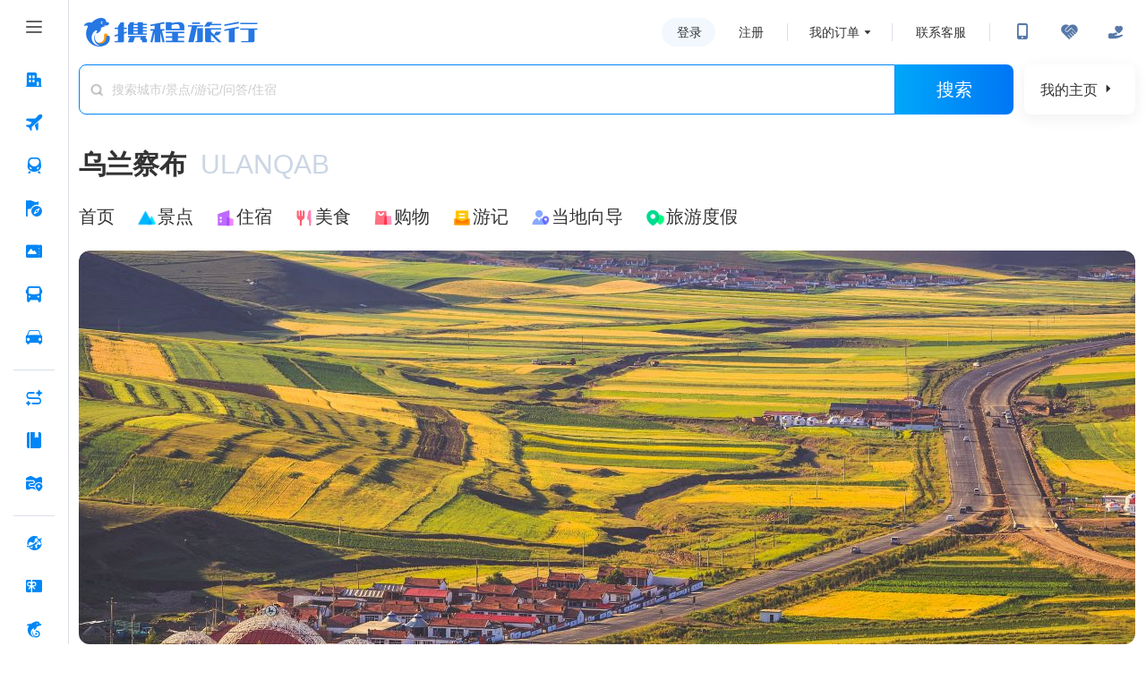

--- FILE ---
content_type: text/css
request_url: https://webresource.c-ctrip.com/NFES/destinationOnline/1764842018443/_next/static/css/pages/_app.css
body_size: 579
content:
.layout-container{width:100%;height:100%;display:flex;flex-direction:column;align-items:center}.layout-container .layout-sideBar{width:164px;flex-shrink:0;min-height:100%;background-color:#e8e8e8;display:flex;justify-content:center;align-items:center;color:#fff}.layout-container .layout-content{display:flex;flex-direction:column;width:1180px}.layout-container .layout-content .layout-headBar{height:72px;flex-shrink:0;background-color:#e8e8e8;display:flex;justify-content:center;align-items:center;color:#fff}.layout-container .layout-content .layout-page{box-sizing:border-box;min-width:1180px;display:flex;flex-direction:column;margin-bottom:30px}#hp_nfes_searchbar{display:none}@font-face{font-family:iconfont;src:url(/NFES/destinationOnline/1764842018443/_next/static/imgs/static/iconfont/destination_online_font.eot);src:url(/NFES/destinationOnline/1764842018443/_next/static/imgs/static/iconfont/destination_online_font.eot) format("embedded-opentype"),url(/NFES/destinationOnline/1764842018443/_next/static/imgs/static/iconfont/destination_online_font.woff) format("woff"),url(/NFES/destinationOnline/1764842018443/_next/static/imgs/static/iconfont/destination_online_font.ttf) format("truetype"),url(/NFES/destinationOnline/1764842018443/_next/static/imgs/static/iconfont/destination_online_font.svg) format("svg")}.iconfont{font-family:iconfont!important;font-style:normal;-webkit-font-smoothing:antialiased;-webkit-text-stroke-width:.2px;-moz-osx-font-smoothing:grayscale}body,html{width:100%;height:100%}a,abbr,acronym,address,applet,article,aside,audio,b,big,blockquote,body,canvas,caption,center,cite,code,dd,del,details,dfn,div,dl,dt,em,embed,fieldset,figcaption,figure,footer,form,h1,h2,h3,h4,h5,h6,header,hgroup,html,i,iframe,img,ins,kbd,label,legend,li,mark,menu,nav,object,ol,output,p,pre,q,ruby,s,samp,section,small,span,strike,strong,sub,summary,sup,table,tbody,td,tfoot,th,thead,time,tr,tt,u,ul,var,video{margin:0;padding:0;border:0;font-size:100%;font:inherit;vertical-align:baseline}article,aside,details,figcaption,figure,footer,header,hgroup,menu,nav,section{display:block}ol,ul{list-style:none}blockquote,q{quotes:none}blockquote:after,blockquote:before,q:after,q:before{content:"";content:none}table{border-collapse:collapse;border-spacing:0}


--- FILE ---
content_type: application/javascript
request_url: https://webresource.c-ctrip.com/NFES/destinationOnline/1764842018443/_next/static/xxx/_buildManifest.js
body_size: 196
content:
self.__BUILD_MANIFEST=function(s){return{__rewrites:{beforeFiles:[],afterFiles:[],fallback:[]},"/_error":["static/chunks/pages/_error-0a33c9b13c69e59b.js"],"/about":[s,"static/chunks/pages/about-03e7def59e6866e2.js"],"/destinationDetail":["static/css/45b6201149a22131.css","static/chunks/pages/destinationDetail-6a1e2fba2ae414c3.js"],"/eula":[s,"static/chunks/pages/eula-e139f93f0bd66a2b.js"],"/guide":[s,"static/chunks/pages/guide-034bbd8dc1c596a9.js"],"/help":[s,"static/chunks/pages/help-5b009ee19ed065d5.js"],"/home":["static/chunks/4f57eaa2-f58364f06eed23ff.js","static/css/2143d466fffe995f.css","static/chunks/pages/home-f96736649bd12f90.js"],"/pocketGuide":["static/css/5ef05addb8d09d7b.css","static/chunks/pages/pocketGuide-a72e524c608913a4.js"],"/slbhealthcheck":["static/chunks/pages/slbhealthcheck-bc51838cd73163b8.js"],sortedPages:["/_app","/_error","/about","/destinationDetail","/eula","/guide","/help","/home","/pocketGuide","/slbhealthcheck"]}}("static/css/23144f4fcf4eb318.css"),self.__BUILD_MANIFEST_CB&&self.__BUILD_MANIFEST_CB();